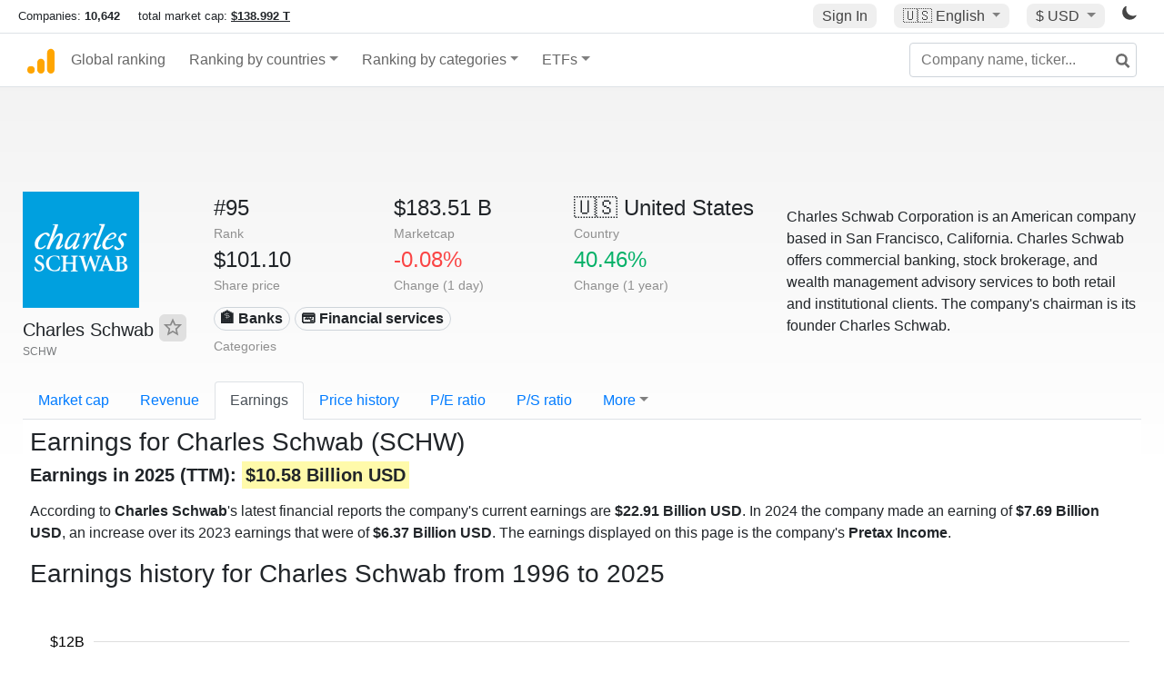

--- FILE ---
content_type: text/html; charset=UTF-8
request_url: https://companiesmarketcap.com/charles-schwab/earnings/
body_size: 10981
content:
<!DOCTYPE html>
<html lang="en-US">
<head>
<title>Charles Schwab (SCHW) - Earnings</title>
<meta charset="utf-8"/>
<link rel="shortcut icon" href="https://companiesmarketcap.com/favicon.ico" type="image/x-icon">
<link rel="apple-touch-icon" sizes="57x57" href="/img/icons/apple-icon-57x57.png">
<link rel="apple-touch-icon" sizes="60x60" href="/img/icons/apple-icon-60x60.png">
<link rel="apple-touch-icon" sizes="72x72" href="/img/icons/apple-icon-72x72.png">
<link rel="apple-touch-icon" sizes="76x76" href="/img/icons/apple-icon-76x76.png">
<link rel="apple-touch-icon" sizes="114x114" href="/img/icons/apple-icon-114x114.png">
<link rel="apple-touch-icon" sizes="120x120" href="/img/icons/apple-icon-120x120.png">
<link rel="apple-touch-icon" sizes="144x144" href="/img/icons/apple-icon-144x144.png">
<link rel="apple-touch-icon" sizes="152x152" href="/img/icons/apple-icon-152x152.png">
<link rel="apple-touch-icon" sizes="180x180" href="/img/icons/apple-icon-180x180.png">
<link rel="icon" type="image/png" sizes="192x192" href="/img/icons/android-icon-192x192.png">
<link rel="icon" type="image/png" sizes="32x32" href="/img/icons/favicon-32x32.png">
<link rel="icon" type="image/png" sizes="96x96" href="/img/icons/favicon-96x96.png">
<link rel="icon" type="image/png" sizes="16x16" href="/img/icons/favicon-16x16.png">
<link rel="manifest" href="/img/icons/manifest.json">
<link rel="alternate" hreflang="de" href="https://companiesmarketcap.com/de/charles-schwab/gewinn/" />
<link rel="alternate" hreflang="fr" href="https://companiesmarketcap.com/fr/charles-schwab/benefices/" />
<link rel="alternate" hreflang="en-US" href="https://companiesmarketcap.com/charles-schwab/earnings/" />
<link rel="alternate" hreflang="en-IE" href="https://companiesmarketcap.com/eur/charles-schwab/earnings/" />
<link rel="alternate" hreflang="en-IN" href="https://companiesmarketcap.com/inr/charles-schwab/earnings/" />
<link rel="alternate" hreflang="en-GB" href="https://companiesmarketcap.com/gbp/charles-schwab/earnings/" />
<link rel="alternate" hreflang="en-CA" href="https://companiesmarketcap.com/cad/charles-schwab/earnings/" />
<link rel="alternate" hreflang="en-AU" href="https://companiesmarketcap.com/aud/charles-schwab/earnings/" />
<link rel="alternate" hreflang="en-NZ" href="https://companiesmarketcap.com/nzd/charles-schwab/earnings/" />
<link rel="alternate" hreflang="en-HK" href="https://companiesmarketcap.com/hkd/charles-schwab/earnings/" />
<link rel="alternate" hreflang="en-SG" href="https://companiesmarketcap.com/sgd/charles-schwab/earnings/" />
<link rel="canonical" href="https://companiesmarketcap.com/charles-schwab/earnings/" />
<meta property="og:url" content="https://companiesmarketcap.com/charles-schwab/earnings/" />
<meta name="robots" content="INDEX,FOLLOW" />
<meta name="msapplication-TileColor" content="#ffffff">
<meta name="msapplication-TileImage" content="/img/icons/ms-icon-144x144.png">
<meta name="theme-color" content="#ffffff">
<meta name="viewport" content="width=device-width, initial-scale=1.0">
<meta http-equiv="content-language" content="en-US">
<meta property="og:title" content="Charles Schwab (SCHW) - Earnings"><meta property="og:type" content="website" />
<meta property="og:description" content="Current and historical earnings charts for Charles Schwab. As of January 2026 Charles Schwab's TTM earnings are $22.91 Billion USD">
<meta property="og:image" content="https://companiesmarketcap.com/logo.png">
<meta name="description" content="Current and historical earnings charts for Charles Schwab. As of January 2026 Charles Schwab's TTM earnings are $22.91 Billion USD">
<link rel="stylesheet" type="text/css" href="/bt-replacement.css?v=9">
<link rel="stylesheet" type="text/css" href="/css/style.css?v=343">
<script>
current_locale = "usd";
current_locale_path = "";

current_marketcap_path = "marketcap";
</script>

<script async src="https://cdn.fuseplatform.net/publift/tags/2/3432/fuse.js"></script></head>
<body class="cmkt" id="cmkt">

<div class="row site-header-row">
    <div class="site-header">
        <span style="display: inline-flex; margin-top: 2px;">
                <span class="max-width-720px-hidden">
                        Companies: <span class="font-weight-bold">10,642</span> &nbsp;&nbsp;&nbsp;
                        total market cap: <span class="font-weight-bold"><a class="total-mcap-link" href="/total-marketcap/">$138.992 T</a></span>
                </span>
        </span>
        <div class="header-actions">
                                        <a class="header-button sign-in-button sign-in" href="#">Sign In</a>
                                

                <div class="dropdown currency-dropdown">
                        <a href="#" class="header-button dropdown-toggle" id="languageDropdown" data-toggle="dropdown" aria-haspopup="true" aria-expanded="false">
                        🇺🇸 <span class="responsive-shown-inline">EN</span><span class="responsive-hidden">English</span>                        </a>
                        <div class="dropdown-menu currency-menu" aria-labelledby="languageDropdown">
                                <a class="dropdown-item" onclick="document.cookie = 'pref_language=DE;  max-age=91536000000; path=/;';" href="/de/charles-schwab/gewinn/">🇩🇪 Deutsch</a><a class="dropdown-item" onclick="document.cookie = 'pref_language=FR;  max-age=91536000000; path=/;';" href="/fr/charles-schwab/benefices/">🇫🇷 Français</a>                        </div>
                </div>

                <div class="dropdown currency-dropdown">
                        <a href="#" class="header-button dropdown-toggle" id="currencyDropdown" data-toggle="dropdown" aria-haspopup="true" aria-expanded="false">
                        $ USD                        </a>
                        <div class="dropdown-menu currency-menu" aria-labelledby="currencyDropdown">
                                <a class="dropdown-item" onclick="document.cookie = 'pref_currency=EUR;  max-age=91536000000; path=/;';" href="/eur/charles-schwab/earnings/"><span class="symbol">€</span><span class="currency-code">EUR</span><span class="currency-flag">🇪🇺</span></a><a class="dropdown-item" onclick="document.cookie = 'pref_currency=INR;  max-age=91536000000; path=/;';" href="/inr/charles-schwab/earnings/"><span class="symbol">₹</span><span class="currency-code">INR</span><span class="currency-flag">🇮🇳</span></a><a class="dropdown-item" onclick="document.cookie = 'pref_currency=GBP;  max-age=91536000000; path=/;';" href="/gbp/charles-schwab/earnings/"><span class="symbol">£</span><span class="currency-code">GBP</span><span class="currency-flag">🇬🇧</span></a><a class="dropdown-item" onclick="document.cookie = 'pref_currency=CAD;  max-age=91536000000; path=/;';" href="/cad/charles-schwab/earnings/"><span class="symbol">$</span><span class="currency-code">CAD</span><span class="currency-flag">🇨🇦</span></a><a class="dropdown-item" onclick="document.cookie = 'pref_currency=AUD;  max-age=91536000000; path=/;';" href="/aud/charles-schwab/earnings/"><span class="symbol">$</span><span class="currency-code">AUD</span><span class="currency-flag">🇦🇺</span></a><a class="dropdown-item" onclick="document.cookie = 'pref_currency=NZD;  max-age=91536000000; path=/;';" href="/nzd/charles-schwab/earnings/"><span class="symbol">$</span><span class="currency-code">NZD</span><span class="currency-flag">🇳🇿</span></a><a class="dropdown-item" onclick="document.cookie = 'pref_currency=HKD;  max-age=91536000000; path=/;';" href="/hkd/charles-schwab/earnings/"><span class="symbol">$</span><span class="currency-code">HKD</span><span class="currency-flag">🇭🇰</span></a><a class="dropdown-item" onclick="document.cookie = 'pref_currency=SGD;  max-age=91536000000; path=/;';" href="/sgd/charles-schwab/earnings/"><span class="symbol">$</span><span class="currency-code">SGD</span><span class="currency-flag">🇸🇬</span></a>                        </div>
                </div>
		
                

		<a href="#" class="dark-hidden" id="light-off-btn" title="change to dark mode">
			<svg xmlns="http://www.w3.org/2000/svg" viewBox="0 70 1000 1000" width="16" height="16">
				<path d="M525.3,989.5C241.2,989.5,10,758.3,10,474.1c0-196.8,109.6-373.6,285.9-461.4c7.9-3.9,17.5-2.4,23.7,3.8c6.2,6.2,7.9,15.8,4,23.7c-32.2,65.4-48.5,135.7-48.5,208.9c0,261.4,212.7,474.1,474.1,474.1c74,0,145-16.7,211-49.5c7.9-3.9,17.5-2.4,23.7,3.8c6.3,6.3,7.9,15.8,3.9,23.7C900.5,879,723.3,989.5,525.3,989.5z"></path>
			</svg>
		</a>
		<a href="#" class="dark-shown" id="light-on-btn" title="change to light mode">
			<svg xmlns="http://www.w3.org/2000/svg" viewBox="10 10 220 220" width="16" height="16">
				<path d="M120,189.697c-38.492,0-69.696-31.205-69.696-69.697S81.508,50.303,120,50.303c38.494,0,69.699,31.205,69.699,69.697 S158.494,189.697,120,189.697z M203.975,140L240,120l-36.025-20V140z M36.025,100L0,120l36.025,20V100z M120,240l20-36.025h-40 L120,240z M120,0l-20,36.025h40L120,0z M46.481,165.238l-11.333,39.615l39.616-11.33L46.481,165.238z M165.238,46.477l28.283,28.285 l11.332-39.613L165.238,46.477z M35.148,35.148L46.48,74.762l28.283-28.285L35.148,35.148z M165.238,193.523l39.615,11.33 l-11.332-39.615L165.238,193.523z"/>
			</svg>
		</a>
        </div>
    </div>
</div>
<nav class="navbar nav-bar-companiesmarketcap navbar-expand-lg navbar-light">
  <div class="navbar-collapse-container">
  <button class="navbar-toggler" type="button" data-toggle="collapse" data-target="#navbarSupportedContent" aria-controls="navbarSupportedContent" aria-expanded="false" aria-label="Toggle navigation">
    <span class="navbar-toggler-icon"></span>
  </button>

    <form class="search-form form-inline">
      <input id="search-input" class="form-control search-input" type="search" placeholder="Company name, ticker..." aria-label="Company name, ticker..." autocomplete="off">
      <button onclick="return false;" class="btn-search" type="submit" disabled=""><svg xmlns="http://www.w3.org/2000/svg" viewBox="0 0 14 14" width="18" height="18"><g stroke-width="2" stroke="#6c6c6c" fill="none"><path d="M11.29 11.71l-4-4"></path><circle cx="5" cy="5" r="4"></circle></g></svg></button>
      <div id="typeahead-search-results" class="typeahead-search-results"></div>
    </form>

  <div class="collapse navbar-collapse" id="navbarSupportedContent">

    <a href="/" title="CompaniesMarketCap.com - companies ranked by market capitalization" class="responsive-hidden">
	<div class="companiesmarketcap-logo"></div>
    </a>
    <ul class="navbar-nav">
      <li class="nav-item">
        <a class="nav-link nav-link-companiesmarketcap" href="/">Global ranking</a>
      </li>
      <li class="nav-item dropdown megamenu-li">
       <a class="nav-link nav-link-companiesmarketcap dropdown-toggle" href="#" id="dropdown-countries" data-toggle="dropdown" aria-haspopup="true" aria-expanded="false">Ranking by countries</a>
       <div class="dropdown-menu megamenu" aria-labelledby="dropdown-countries">
        <div class="row">
         <div class="col-sm-6 col-lg-3">
          <h5>America</h5>
          <a class="dropdown-item" href="/usa/largest-companies-in-the-usa-by-market-cap/">🇺🇸 United States</a>
          <a class="dropdown-item" href="/canada/largest-companies-in-canada-by-market-cap/">🇨🇦 Canada</a>
          <a class="dropdown-item" href="/mexico/largest-companies-in-mexico-by-market-cap/">🇲🇽 Mexico</a>
          <a class="dropdown-item" href="/brazil/largest-companies-in-brazil-by-market-cap/">🇧🇷 Brazil</a>
          <a class="dropdown-item" href="/chile/largest-companies-in-chile-by-market-cap/">🇨🇱 Chile</a>
         </div>
         <div class="col-sm-6 col-lg-3 border-left">
          <h5>Europe</h5>
          <a class="dropdown-item" href="/european-union/largest-companies-in-the-eu-by-market-cap/">🇪🇺 European Union</a>
          <a class="dropdown-item" href="/germany/largest-companies-in-germany-by-market-cap/">🇩🇪 Germany</a>
          <a class="dropdown-item" href="/united-kingdom/largest-companies-in-the-uk-by-market-cap/">🇬🇧 United Kingdom</a>
          <a class="dropdown-item" href="/france/largest-companies-in-france-by-market-cap/">🇫🇷 France</a>
          <a class="dropdown-item" href="/spain/largest-companies-in-spain-by-market-cap/">🇪🇸 Spain</a>
          <a class="dropdown-item" href="/netherlands/largest-companies-in-the-netherlands-by-market-cap/">🇳🇱 Netherlands</a>
          <a class="dropdown-item" href="/sweden/largest-companies-in-sweden-by-market-cap/">🇸🇪 Sweden</a>
          <a class="dropdown-item" href="/italy/largest-companies-in-italy-by-market-cap/">🇮🇹 Italy</a>
          <a class="dropdown-item" href="/switzerland/largest-companies-in-switzerland-by-market-cap/">🇨🇭 Switzerland</a>
          <a class="dropdown-item" href="/poland/largest-companies-in-poland-by-market-cap/">🇵🇱 Poland</a>
          <a class="dropdown-item" href="/finland/largest-companies-in-finland-by-market-cap/">🇫🇮 Finland</a>
         </div>
         <div class="col-sm-6 col-lg-3 border-left">
          <h5>Asia</h5>
          <a class="dropdown-item" href="/china/largest-companies-in-china-by-market-cap/">🇨🇳 China</a>
          <a class="dropdown-item" href="/japan/largest-companies-in-japan-by-market-cap/">🇯🇵 Japan</a>
          <a class="dropdown-item" href="/south-korea/largest-companies-in-south-korea-by-market-cap/">🇰🇷 South Korea</a>
          <a class="dropdown-item" href="/hong-kong/largest-companies-in-hong-kong-by-market-cap/">🇭🇰 Hong Kong</a>
          <a class="dropdown-item" href="/singapore/largest-companies-in-singapore-by-market-cap/">🇸🇬 Singapore</a>
          <a class="dropdown-item" href="/indonesia/largest-companies-in-indonesia-by-market-cap/">🇮🇩 Indonesia</a>
          <a class="dropdown-item" href="/india/largest-companies-in-india-by-market-cap/">🇮🇳 India</a>
          <a class="dropdown-item" href="/malaysia/largest-companies-in-malaysia-by-market-cap/">🇲🇾 Malaysia</a>
          <a class="dropdown-item" href="/taiwan/largest-companies-in-taiwan-by-market-cap/">🇹🇼 Taiwan</a>
          <a class="dropdown-item" href="/thailand/largest-companies-in-thailand-by-market-cap/">🇹🇭 Thailand</a>
          <a class="dropdown-item" href="/vietnam/largest-companies-in-vietnam-by-market-cap/">🇻🇳 Vietnam</a>

         </div>
         <div class="col-sm-6 col-lg-3 border-left">
          <h5>Others</h5>
          <a class="dropdown-item" href="/australia/largest-companies-in-australia-by-market-cap/">🇦🇺 Australia</a>
          <a class="dropdown-item" href="/new-zealand/largest-companies-in-new-zealand-by-market-cap/">🇳🇿 New Zealand</a>
          <a class="dropdown-item" href="/israel/largest-companies-in-israel-by-market-cap/">🇮🇱 Israel</a>
          <a class="dropdown-item" href="/saudi-arabia/largest-companies-in-saudi-arabia-by-market-cap/">🇸🇦 Saudi Arabia</a>
          <a class="dropdown-item" href="/turkey/largest-companies-in-turkey-by-market-cap/">🇹🇷 Turkey</a>
          <a class="dropdown-item" href="/russia/largest-companies-in-russia-by-market-cap/">🇷🇺 Russia</a>
          <a class="dropdown-item" href="/south-africa/largest-companies-in-south-africa-by-market-cap/">🇿🇦 South Africa</a>
          <a class="dropdown-item" href="/all-countries/"><strong>&#x3E;&#x3E; All Countries</strong></a>
         </div>
        </div>
       </div>
      </li>
      <li class="nav-item dropdown megamenu-li">
       <a class="nav-link nav-link-companiesmarketcap dropdown-toggle" href="#" id="dropdown-categories" data-toggle="dropdown" aria-haspopup="true" aria-expanded="false">Ranking by categories</a>
       <div class="dropdown-menu megamenu" aria-labelledby="dropdown-categories">
        <div class="row">
         <div class="col-sm-6 col-lg-3">
          <a class="dropdown-item" href="/assets-by-market-cap/">🏆 All assets by Market Cap</a>
          <a class="dropdown-item" href="/automakers/largest-automakers-by-market-cap/">🚗 Automakers</a>
          <a class="dropdown-item" href="/airlines/largest-airlines-by-market-cap/">✈️  Airlines</a>
          <a class="dropdown-item" href="/airports/largest-airport-operating-companies-by-market-cap/">🛫 Airports</a>
          <a class="dropdown-item" href="/aircraft-manufacturers/largest-aircraft-manufacturers-by-market-cap/">✈️  Aircraft manufacturers</a>
          <a class="dropdown-item" href="/banks/largest-banks-by-market-cap/">🏦 Banks</a>
          <a class="dropdown-item" href="/hotels/largest-hotel-companies-by-market-cap/">🏨 Hotels</a>
          <a class="dropdown-item" href="/pharmaceuticals/largest-pharmaceutical-companies-by-market-cap/">💊 Pharmaceuticals</a>
          <a class="dropdown-item" href="/e-commerce/largest-e-commerce-companies-by-market-cap/">🛒 E-Commerce</a>
          <a class="dropdown-item" href="/healthcare/largest-healthcare-companies-by-market-cap/">⚕️ Healthcare</a>
         </div>
         <div class="col-sm-6 col-lg-3 border-left">
          <a class="dropdown-item" href="/delivery-services/largest-delivery-companies-by-market-cap/">📦 Courier services</a>
          <a class="dropdown-item" href="/media-press/largest-media-and-press-companies-by-market-cap/">📰 Media/Press</a>
          <a class="dropdown-item" href="/alcoholic-beverages/largest-alcoholic-beverage-companies-by-market-cap/">🍷 Alcoholic beverages</a>
          <a class="dropdown-item" href="/beverages/largest-beverage-companies-by-market-cap/">🥤 Beverages</a>
          <a class="dropdown-item" href="/clothing/largest-clothing-companies-by-market-cap/">👚 Clothing</a>
          <a class="dropdown-item" href="/mining/largest-mining-companies-by-market-cap/">⛏️ Mining</a>
          <a class="dropdown-item" href="/railways/largest-railways-companies-by-market-cap/">🚂 Railways</a>
          <a class="dropdown-item" href="/insurance/largest-insurance-companies-by-market-cap/">🏦 Insurance</a>
          <a class="dropdown-item" href="/real-estate/largest-real-estate-companies-by-market-cap/">🏠 Real estate</a>
         </div>
         <div class="col-sm-6 col-lg-3 border-left">
          <a class="dropdown-item" href="/ports/largest-port-operating-companies-by-market-cap/">⚓ Ports</a>
          <a class="dropdown-item" href="/professional-services/largest-professional-service-companies-by-market-cap/">💼 Professional services</a>
          <a class="dropdown-item" href="/food/largest-food-companies-by-market-cap/">🍴 Food</a>
          <a class="dropdown-item" href="/restaurant-chains/largest-restaurant-chain-companies-by-market-cap/">🍔 Restaurant chains</a>
          <a class="dropdown-item" href="/software/largest-software-companies-by-market-cap/">‍💻 Software</a>
          <a class="dropdown-item" href="/semiconductors/largest-semiconductor-companies-by-market-cap/">📟 Semiconductors</a>
          <a class="dropdown-item" href="/tobacco/largest-tobacco-companies-by-market-cap/"> 🚬 Tobacco</a>
          <a class="dropdown-item" href="/financial-services/largest-financial-service-companies-by-market-cap/">💳 Financial services</a>
          <a class="dropdown-item" href="/oil-gas/largest-oil-and-gas-companies-by-market-cap/">🛢 Oil&amp;Gas</a>
          <a class="dropdown-item" href="/electricity/largest-electricity-companies-by-market-cap/">🔋 Electricity</a>
         </div>
         <div class="col-sm-6 col-lg-3 border-left">
          <a class="dropdown-item" href="/chemicals/largest-chemical-companies-by-market-cap/">🧪 Chemicals</a>
          <a class="dropdown-item" href="/investment/largest-investment-companies-by-market-cap/">💰 Investment</a>
          <a class="dropdown-item" href="/telecommunication/largest-telecommunication-companies-by-market-cap/">📡 Telecommunication</a>
          <a class="dropdown-item" href="/retail/largest-retail-companies-by-market-cap/">🛍️ Retail</a>
          <a class="dropdown-item" href="/internet/largest-internet-companies-by-market-cap/">🖥️ Internet</a>
          <a class="dropdown-item" href="/construction/largest-construction-companies-by-market-cap/">🏗 Construction</a>
          <a class="dropdown-item" href="/video-games/largest-video-game-companies-by-market-cap/">🎮 Video Game</a>
          <a class="dropdown-item" href="/tech/largest-tech-companies-by-market-cap/">💻 Tech</a>
          <a class="dropdown-item" href="/artificial-intelligence/largest-ai-companies-by-marketcap/">🦾 AI</a>
          <a class="dropdown-item" href="/all-categories/"><strong>&#x3E;&#x3E; All Categories</strong></a>
         </div>
      </div>
      </div>
    </li>

      <li class="nav-item dropdown megamenu-li">
       <a class="nav-link nav-link-companiesmarketcap dropdown-toggle" href="#" id="dropdown-categories" data-toggle="dropdown" aria-haspopup="true" aria-expanded="false">ETFs</a>
       <div class="dropdown-menu megamenu" aria-labelledby="dropdown-categories">
        <div class="row">
         <div class="col-sm-6 col-lg-3">
          <a class="dropdown-item" href="/etfs/largest-etfs-by-marketcap/">🏆 All ETFs</a>
          <a class="dropdown-item" href="/bond-etfs/largest-bond-etfs-by-marketcap/">🏛️ Bond ETFs</a>
          <a class="dropdown-item" href="/dividend-and-income-etfs/largest-dividend-etfs-by-marketcap/">％ Dividend ETFs</a>
          <a class="dropdown-item" href="/bitcoin-etfs/largest-bitcoin-etfs-by-marketcap/">₿ Bitcoin ETFs</a>
          <a class="dropdown-item" href="/ethereum-etfs/largest-ethereum-etfs-by-marketcap/">♢ Ethereum ETFs</a>
          <a class="dropdown-item" href="/cryptocurrency-etfs/largest-crypto-etfs-by-marketcap/">🪙 Crypto Currency ETFs</a>

          <a class="dropdown-item" href="/gold-etfs/largest-gold-etfs-by-marketcap/">🥇 Gold ETFs &amp; ETCs</a>
          <a class="dropdown-item" href="/silver-etfs/largest-silver-etfs-by-marketcap/">🥈 Silver ETFs &amp; ETCs</a>
          <a class="dropdown-item" href="/oil-etfs/largest-oil-etfs-by-marketcap/">🛢️ Oil ETFs &amp; ETCs</a>
          <a class="dropdown-item" href="/commodities-etfs/largest-commodities-etfs-by-marketcap/">🌽 Commodities ETFs &amp; ETNs</a>

          <a class="dropdown-item" href="/emerging-markets-etfs/largest-emerging-markets-etfs-by-marketcap/">📈 Emerging Markets ETFs</a>
          <a class="dropdown-item" href="/small-cap-etfs/largest-small-cap-etfs-by-marketcap/">📉 Small-Cap ETFs</a>
          <a class="dropdown-item" href="/low-volatility-etfs/largest-low-volatility-etfs-by-marketcap/">🛟 Low volatility ETFs</a>
          <a class="dropdown-item" href="/inverse-etfs/largest-inverse-etfs-by-marketcap/">🔄 Inverse/Bear ETFs</a>
          <a class="dropdown-item" href="/leveraged-etfs/largest-leveraged-etfs-by-marketcap/">⬆️ Leveraged ETFs</a>
         </div>
         <div class="col-sm-6 col-lg-3 border-left">
          <a class="dropdown-item" href="/global-etfs/largest-global-etfs-by-marketcap/">🌎 Global/World ETFs</a>
          <a class="dropdown-item" href="/usa-etfs/largest-us-etfs-by-marketcap/">🇺🇸 USA ETFs</a>
          <a class="dropdown-item" href="/sp500-etfs/largest-sp500-etfs-by-marketcap/">🇺🇸 S&amp;P 500 ETFs</a>
          <a class="dropdown-item" href="/dow-jones-etfs/largest-dow-jones-etfs-by-marketcap/">🇺🇸 Dow Jones ETFs</a>
          <a class="dropdown-item" href="/europe-etfs/largest-europe-etfs-by-marketcap/">🇪🇺 Europe ETFs</a>
          <a class="dropdown-item" href="/china-etfs/largest-china-etfs-by-marketcap/">🇨🇳 China ETFs</a>
          <a class="dropdown-item" href="/japan-etfs/largest-japan-etfs-by-marketcap/">🇯🇵 Japan ETFs</a>
          <a class="dropdown-item" href="/india-etfs/largest-india-etfs-by-marketcap/">🇮🇳 India ETFs</a>
          <a class="dropdown-item" href="/united-kingdom-etfs/largest-uk-etfs-by-marketcap/">🇬🇧 UK ETFs</a>
          <a class="dropdown-item" href="/germany-etfs/largest-germany-etfs-by-marketcap/">🇩🇪 Germany ETFs</a>
          <a class="dropdown-item" href="/france-etfs/largest-france-etfs-by-marketcap/">🇫🇷 France ETFs</a>
         </div>
         <div class="col-sm-6 col-lg-3 border-left">
          <a class="dropdown-item" href="/mining-etfs/largest-mining-etfs-by-marketcap/">⛏️ Mining ETFs</a>
          <a class="dropdown-item" href="/gold-mining-etfs/largest-gold-mining-etfs-by-marketcap/">⛏️ Gold Mining ETFs</a>
          <a class="dropdown-item" href="/silver-mining-etfs/largest-silver-mining-etfs-by-marketcap/">⛏️ Silver Mining ETFs</a>
          <a class="dropdown-item" href="/biotech-etfs/largest-biotech-etfs-by-marketcap/">🧬 Biotech ETFs</a>
          <a class="dropdown-item" href="/tech-etfs/largest-tech-etfs-by-marketcap/">👩‍💻 Tech ETFs</a>
          <a class="dropdown-item" href="/real-estate-etfs/largest-real-estate-etfs-by-marketcap/">🏠 Real Estate ETFs</a>
          <a class="dropdown-item" href="/healthcare-etfs/largest-healthcare-etfs-by-marketcap/">⚕️ Healthcare ETFs</a>
          <a class="dropdown-item" href="/energy-etfs/largest-energy-etfs-by-marketcap/">⚡ Energy ETFs</a>
          <a class="dropdown-item" href="/renewable-energy-etfs/largest-clean-energy-etfs-by-marketcap/">🌞 Renewable Energy ETFs</a>
          <a class="dropdown-item" href="/insurance-etfs/largest-insurance-etfs-by-marketcap/">🛡️ Insurance ETFs</a>
          <a class="dropdown-item" href="/water-etfs/largest-water-etfs-by-marketcap/">🚰 Water ETFs</a>
          <a class="dropdown-item" href="/food-and-beverage-etfs/largest-food-and-beverage-etfs-by-marketcap/">🍴 Food &amp; Beverage ETFs</a>
          <a class="dropdown-item" href="/socially-responsible-etfs/largest-socially-responsible-etfs-by-marketcap/">🌱 Socially Responsible ETFs</a>

         </div>
         <div class="col-sm-6 col-lg-3 border-left">
            <a class="dropdown-item" href="/infrastructure-etfs/largest-infrastructure-etfs-by-marketcap/">🛣️ Infrastructure ETFs</a>
            <a class="dropdown-item" href="/innovation-etfs/largest-innovation-etfs-by-marketcap/">💡 Innovation ETFs</a>
            <a class="dropdown-item" href="/semiconductors-etfs/largest-semiconductors-etfs-by-marketcap/">📟 Semiconductors ETFs</a>
            <a class="dropdown-item" href="/aerospace-defense-etfs/largest-aerospace-and-defense-etfs-by-marketcap/">🚀 Aerospace &amp; Defense ETFs</a>
            <a class="dropdown-item" href="/cybersecurity-etfs/largest-cybersecurity-etfs-by-marketcap/">🔒 Cybersecurity ETFs</a>
            <a class="dropdown-item" href="/artificial-intelligence-etfs/largest-ai-etfs-by-marketcap/">🦾 Artificial Intelligence ETFs</a>
         </div>
      </li>
      <li class="nav-item dropdown megamenu-li max-width-650px-shown">
        <a class="nav-link nav-link-companiesmarketcap" href="/watchlist/"><img class="fav-icon dark-shown" alt="favorite icon" src="/img/fav.svg?v=3"><img class="fav-icon dark-hidden" alt="favorite icon" src="/img/fav4.svg?v=3"> Watchlist</a>
        <a class="nav-link nav-link-companiesmarketcap" href="/account/"><img class="account-icon dark-shown" alt="favorite icon" src="/img/account.svg?v=3"><img class="account-icon dark-hidden" alt="favorite icon" src="/img/account4.svg?v=3"> Account</a>
      </li>
    
    </ul>    </div>
  </div>
</nav>


<div align="center">
<div style="min-height:90px;"><div data-fuse="23022329499"></div> <div class="recoverub-container hidden"></div> </div></div>

<div class="table-container">
    <div class="row">
        <div class="col-lg-2">
	    <div class="company-logo-container">
		<img loading="lazy" class="company-profile-logo" title="Charles Schwab Logo" alt="Charles Schwab Logo" src="/img/company-logos/256/SCHW.webp" >            </div>
            <div class="company-title-container">
	    	<div class="company-name ">Charles Schwab <button class="fav-btn" href="#" data-type="company" data-id="137"><img alt="favorite icon" src="/img/fav3.svg?v3" data-id="137"></button>            </div>
            	<div class="company-code">SCHW</div>
	    </div>
        </div>
        <div class="col-lg-6">
	    <div class="row">
		    <div class="info-box"><div class="line1">#95</div><div class="line2">Rank</div></div>
		    <div class="info-box"><div class="line1">$183.51 B</div><div class="line2">Marketcap</div></div>
		    <div class="info-box"><div class="line1"><a href="/usa/largest-companies-in-the-usa-by-market-cap/">🇺🇸<span class="responsive-hidden"> United States</span></a></div><div class="line2">Country</div></div>
	    </div>
	    <div class="row">
		    <div class="info-box"><div class="line1">$101.10</div><div class="line2">Share price</div></div>
		    <div class="info-box"><div class="line1"><span class="percentage-red">-0.08%</span></div><div class="line2">Change (1 day)</div></div>
		    <div class="info-box"><div class="line1"><span class="percentage-green">40.46%</span></div><div class="line2">Change (1 year)</div></div>
	    </div>
<div class="info-box categories-box">
<div class="line1">
<a href="/banks/largest-banks-by-market-cap/" class="badge badge-light category-badge">🏦 Banks</a><a href="/financial-services/largest-financial-service-companies-by-market-cap/" class="badge badge-light category-badge">💳 Financial services</a></div>
<div class="line2">Categories</div>
</div>

        </div>

	        <div class="col-lg-4 company-description">
		<p>Charles Schwab Corporation is an American company based in San Francisco, California. Charles Schwab offers commercial banking, stock brokerage, and wealth management advisory services to both retail and institutional clients. The company's chairman is its founder Charles Schwab.	</div>
	    </div>

    <ul class="profile-nav nav nav-tabs mt-4">
  <li class="nav-item">          <a class="nav-link" href="/charles-schwab/marketcap/">Market cap</a>  </li>  <li class="nav-item">          <a class="nav-link" href="/charles-schwab/revenue/">Revenue</a>  </li>  <li class="nav-item">          <a class="nav-link active" href="/charles-schwab/earnings/">Earnings</a>  </li>  <li class="nav-item">          <a class="nav-link tab-medium-hide" href="/charles-schwab/stock-price-history/">Price history</a>  </li>  <li class="nav-item">          <a class="nav-link tab-medium-hide" href="/charles-schwab/pe-ratio/">P/E ratio</a>  </li>  <li class="nav-item">          <a class="nav-link tab-medium-hide" href="/charles-schwab/ps-ratio/">P/S ratio</a>  </li>  <li class="nav-item dropdown position-relative">
    <a class="nav-link dropdown-toggle" data-toggle="dropdown" href="#" role="button" aria-haspopup="true" aria-expanded="false">More</a>
    <div class="dropdown-menu profile-dropdown">
        <a class="dropdown-item tab-medium-show" href="/charles-schwab/stock-price-history/">Price history</a>
<a class="dropdown-item tab-medium-show" href="/charles-schwab/pe-ratio/">P/E ratio</a>
<a class="dropdown-item tab-medium-show" href="/charles-schwab/ps-ratio/">P/S ratio</a>
<a class="dropdown-item" href="/charles-schwab/pb-ratio/">P/B ratio</a>
<a class="dropdown-item" href="/charles-schwab/operating-margin/">Operating margin</a>
<a class="dropdown-item" href="/charles-schwab/eps/">EPS</a>
<a class="dropdown-item" href="/charles-schwab/stock-splits/">Stock Splits</a>
<a class="dropdown-item" href="/charles-schwab/dividends/">Dividends</a>
<a class="dropdown-item" href="/charles-schwab/dividend-yield/">Dividend yield</a>
<a class="dropdown-item" href="/charles-schwab/shares-outstanding/">Shares outstanding</a>
<a class="dropdown-item" href="/charles-schwab/failure-to-deliver/">Fails to deliver</a>
<a class="dropdown-item" href="/charles-schwab/cost-to-borrow/">Cost to borrow</a>
<a class="dropdown-item" href="/charles-schwab/total-assets/">Total assets</a>
<a class="dropdown-item" href="/charles-schwab/total-liabilities/">Total liabilities</a>
<a class="dropdown-item" href="/charles-schwab/total-debt/">Total debt</a>
<a class="dropdown-item" href="/charles-schwab/cash-on-hand/">Cash on Hand</a>
<a class="dropdown-item" href="/charles-schwab/net-assets/">Net Assets</a>    </div>
  </li>
</ul>

    <div class="profile-container pt-3">
	<h1>Earnings for Charles Schwab (SCHW)</h1>
			<h2><strong>Earnings in 2025 (TTM):  <span class="background-ya">$10.58 Billion USD</span></strong></h2>
		<p class="mt-2">
According to <strong>Charles Schwab</strong>'s latest financial reports the company's current earnings  are <strong>$22.91 Billion USD</strong>. In 2024 the company made an earning of <strong>$7.69 Billion USD</strong>, an increase over its 2023 earnings that were of <strong>$6.37 Billion USD</strong>.  The earnings displayed on this page is the company's <strong>Pretax Income</strong>. 	</p>

    <div>
        <h2 class="big">Earnings history for Charles Schwab from 1996 to 2025</h2>
        <svg id="marketcapchart" class="companiesmarketcap-chart" height="550" width="100%" xmlns:svg="http://www.w3.org/2000/svg" xmlns="http://www.w3.org/2000/svg"></svg>
    </div>
<div align="center" style="margin-bottom: 10px;margin-top: 10px;"><!-- GAM 71161633/JWSRV_companiesmarketcap/comp_incontent_1 -->
<div data-fuse="23022329508"></div></div>
    <h3>Annual earnings</h3>
    <div style="overflow-y: scroll;">
	    <table class="table" style="width:100%">
	        <thead>
	            <tr>
	                <th>Year</th>
					<th>Earnings</th>
					<th>Change</th>
				</tr>
			</thead>
			<tbody>
<tr><td><span class="year">2025</span> (TTM) <img class="ttm-dates-info-icon info-icon tooltip-title responsive-hidden" tooltip-position="right" tooltip-title="2 Oct 2024 - 30 Sep 2025" src="/img/info-icon-grey.svg"></td><td>$10.58 B</td><td class="percentage-green">37.6%</td></tr><tr><td><span class="year">2024</span> <img class="ttm-dates-info-icon info-icon tooltip-title responsive-hidden" tooltip-position="right" tooltip-title="1 Jan 2024 - 31 Dec 2024" src="/img/info-icon-grey.svg"></td><td>$7.69 B</td><td class="percentage-green">20.6%</td></tr><tr><td><span class="year">2023</span> <img class="ttm-dates-info-icon info-icon tooltip-title responsive-hidden" tooltip-position="right" tooltip-title="1 Jan 2023 - 31 Dec 2023" src="/img/info-icon-grey.svg"></td><td>$6.37 B</td><td class="percentage-red">-32.06%</td></tr><tr><td><span class="year">2022</span> <img class="ttm-dates-info-icon info-icon tooltip-title responsive-hidden" tooltip-position="right" tooltip-title="1 Jan 2022 - 31 Dec 2022" src="/img/info-icon-grey.svg"></td><td>$9.38 B</td><td class="percentage-green">21.72%</td></tr><tr><td><span class="year">2021</span> <img class="ttm-dates-info-icon info-icon tooltip-title responsive-hidden" tooltip-position="right" tooltip-title="1 Jan 2021 - 31 Dec 2021" src="/img/info-icon-grey.svg"></td><td>$7.71 B</td><td class="percentage-green">79.37%</td></tr><tr><td><span class="year">2020</span> <img class="ttm-dates-info-icon info-icon tooltip-title responsive-hidden" tooltip-position="right" tooltip-title="1 Jan 2020 - 31 Dec 2020" src="/img/info-icon-grey.svg"></td><td>$4.30 B</td><td class="percentage-red">-11.3%</td></tr><tr><td><span class="year">2019</span> <img class="ttm-dates-info-icon info-icon tooltip-title responsive-hidden" tooltip-position="right" tooltip-title="1 Jan 2019 - 31 Dec 2019" src="/img/info-icon-grey.svg"></td><td>$4.84 B</td><td class="percentage-green">6.27%</td></tr><tr><td><span class="year">2018</span> <img class="ttm-dates-info-icon info-icon tooltip-title responsive-hidden" tooltip-position="right" tooltip-title="1 Jan 2018 - 31 Dec 2018" src="/img/info-icon-grey.svg"></td><td>$4.56 B</td><td class="percentage-green">24.99%</td></tr><tr><td><span class="year">2017</span> <img class="ttm-dates-info-icon info-icon tooltip-title responsive-hidden" tooltip-position="right" tooltip-title="1 Jan 2017 - 31 Dec 2017" src="/img/info-icon-grey.svg"></td><td>$3.65 B</td><td class="percentage-green">21.95%</td></tr><tr><td><span class="year">2016</span> <img class="ttm-dates-info-icon info-icon tooltip-title responsive-hidden" tooltip-position="right" tooltip-title="1 Jan 2016 - 31 Dec 2016" src="/img/info-icon-grey.svg"></td><td>$2.99 B</td><td class="percentage-green">31.33%</td></tr><tr><td><span class="year">2015</span> <img class="ttm-dates-info-icon info-icon tooltip-title responsive-hidden" tooltip-position="right" tooltip-title="1 Jan 2015 - 31 Dec 2015" src="/img/info-icon-grey.svg"></td><td>$2.27 B</td><td class="percentage-green">7.75%</td></tr><tr><td><span class="year">2014</span> <img class="ttm-dates-info-icon info-icon tooltip-title responsive-hidden" tooltip-position="right" tooltip-title="1 Jan 2014 - 31 Dec 2014" src="/img/info-icon-grey.svg"></td><td>$2.11 B</td><td class="percentage-green">24.05%</td></tr><tr><td><span class="year">2013</span> <img class="ttm-dates-info-icon info-icon tooltip-title responsive-hidden" tooltip-position="right" tooltip-title="1 Jan 2013 - 31 Dec 2013" src="/img/info-icon-grey.svg"></td><td>$1.70 B</td><td class="percentage-green">17.59%</td></tr><tr><td><span class="year">2012</span> <img class="ttm-dates-info-icon info-icon tooltip-title responsive-hidden" tooltip-position="right" tooltip-title="1 Jan 2012 - 31 Dec 2012" src="/img/info-icon-grey.svg"></td><td>$1.45 B</td><td class="percentage-green">4.17%</td></tr><tr><td><span class="year">2011</span> <img class="ttm-dates-info-icon info-icon tooltip-title responsive-hidden" tooltip-position="right" tooltip-title="1 Jan 2011 - 31 Dec 2011" src="/img/info-icon-grey.svg"></td><td>$1.39 B</td><td class="percentage-green">78.69%</td></tr><tr><td><span class="year">2010</span> <img class="ttm-dates-info-icon info-icon tooltip-title responsive-hidden" tooltip-position="right" tooltip-title="1 Jan 2010 - 31 Dec 2010" src="/img/info-icon-grey.svg"></td><td>$0.77 B</td><td class="percentage-red">-38.95%</td></tr><tr><td><span class="year">2009</span> <img class="ttm-dates-info-icon info-icon tooltip-title responsive-hidden" tooltip-position="right" tooltip-title="1 Jan 2009 - 31 Dec 2009" src="/img/info-icon-grey.svg"></td><td>$1.27 B</td><td class="percentage-red">-37.08%</td></tr><tr><td><span class="year">2008</span> <img class="ttm-dates-info-icon info-icon tooltip-title responsive-hidden" tooltip-position="right" tooltip-title="1 Jan 2008 - 31 Dec 2008" src="/img/info-icon-grey.svg"></td><td>$2.02 B</td><td class="percentage-green">9.44%</td></tr><tr><td><span class="year">2007</span> <img class="ttm-dates-info-icon info-icon tooltip-title responsive-hidden" tooltip-position="right" tooltip-title="1 Jan 2007 - 31 Dec 2007" src="/img/info-icon-grey.svg"></td><td>$1.85 B</td><td class="percentage-green">39.11%</td></tr><tr><td><span class="year">2006</span> <img class="ttm-dates-info-icon info-icon tooltip-title responsive-hidden" tooltip-position="right" tooltip-title="1 Jan 2006 - 31 Dec 2006" src="/img/info-icon-grey.svg"></td><td>$1.33 B</td><td class="percentage-green">12.41%</td></tr><tr><td><span class="year">2005</span> <img class="ttm-dates-info-icon info-icon tooltip-title responsive-hidden" tooltip-position="right" tooltip-title="1 Jan 2005 - 31 Dec 2005" src="/img/info-icon-grey.svg"></td><td>$1.18 B</td><td class="percentage-green">83.72%</td></tr><tr><td><span class="year">2004</span> <img class="ttm-dates-info-icon info-icon tooltip-title responsive-hidden" tooltip-position="right" tooltip-title="1 Jan 2004 - 31 Dec 2004" src="/img/info-icon-grey.svg"></td><td>$0.64 B</td><td class="percentage-red">-9.15%</td></tr><tr><td><span class="year">2003</span> <img class="ttm-dates-info-icon info-icon tooltip-title responsive-hidden" tooltip-position="right" tooltip-title="1 Jan 2003 - 31 Dec 2003" src="/img/info-icon-grey.svg"></td><td>$0.71 B</td><td class="percentage-green">310.4%</td></tr><tr><td><span class="year">2002</span> <img class="ttm-dates-info-icon info-icon tooltip-title responsive-hidden" tooltip-position="right" tooltip-title="1 Jan 2002 - 31 Dec 2002" src="/img/info-icon-grey.svg"></td><td>$0.17 B</td><td class="percentage-green">28.15%</td></tr><tr><td><span class="year">2001</span> <img class="ttm-dates-info-icon info-icon tooltip-title responsive-hidden" tooltip-position="right" tooltip-title="1 Jan 2001 - 31 Dec 2001" src="/img/info-icon-grey.svg"></td><td>$0.13 B</td><td class="percentage-red">-88.73%</td></tr><tr><td><span class="year">2000</span> <img class="ttm-dates-info-icon info-icon tooltip-title responsive-hidden" tooltip-position="right" tooltip-title="1 Jan 2000 - 31 Dec 2000" src="/img/info-icon-grey.svg"></td><td>$1.19 B</td><td class="percentage-green">15.67%</td></tr><tr><td><span class="year">1999</span> <img class="ttm-dates-info-icon info-icon tooltip-title responsive-hidden" tooltip-position="right" tooltip-title="1 Jan 1999 - 31 Dec 1999" src="/img/info-icon-grey.svg"></td><td>$1.03 B</td><td class="percentage-green">79.61%</td></tr><tr><td><span class="year">1998</span> <img class="ttm-dates-info-icon info-icon tooltip-title responsive-hidden" tooltip-position="right" tooltip-title="1 Jan 1998 - 31 Dec 1998" src="/img/info-icon-grey.svg"></td><td>$0.57 B</td><td class="percentage-green">28.91%</td></tr><tr><td><span class="year">1997</span> <img class="ttm-dates-info-icon info-icon tooltip-title responsive-hidden" tooltip-position="right" tooltip-title="1 Jan 1997 - 31 Dec 1997" src="/img/info-icon-grey.svg"></td><td>$0.44 B</td><td class="percentage-green">13.53%</td></tr><tr><td><span class="year">1996</span> <img class="ttm-dates-info-icon info-icon tooltip-title responsive-hidden" tooltip-position="right" tooltip-title="1 Jan 1996 - 31 Dec 1996" src="/img/info-icon-grey.svg"></td><td>$0.39 B</td><td></td></tr>                </tbody>
	    </table>
        </div>

<div align="center" style="margin-bottom: 10px;margin-top: 10px;"><!-- GAM 71161633/JWSRV_companiesmarketcap/comp_incontent_1 -->
<div data-fuse="23022329508"></div></div><h3>Earnings for similar companies or competitors</h3><div style="overflow-y: scroll;">    <table class="table w-100">        <thead>                <tr>                    <th>Company</th>                        <th>Earnings</th>                        <th>Earnings <span class="responsive-hidden">difference</span><span class="responsive-shown">diff.</span></th>                        <th>Country</th>                    </tr>                </thead>                <tbody><tr><td class="name-td"><a href="/raymond-james/earnings/"><div class="float-left pt-1"><img loading="lazy" class="company-logo" alt="Charles Schwab Logo" src="/img/company-logos/64/RJF.webp" ></div><div class="name-div"><div class="company-name">Raymond James</div><div class="company-code"><span class="rank d-none"></span>RJF</div></div></a></td><td>$2.71 B</td><td><span class="percentage-red">-74.36%</span></td><td>🇺🇸 <span class="responsive-hidden">USA</span></td></tr><tr><td class="name-td"><a href="/stifel/earnings/"><div class="float-left pt-1"><img loading="lazy" class="company-logo" alt="Charles Schwab Logo" src="/img/company-logos/64/SF.webp" data-img-path="/img/company-logos/64/SF.webp" data-img-dark-path="/img/company-logos/64/SF.D.webp"></div><div class="name-div"><div class="company-name">Stifel
</div><div class="company-code"><span class="rank d-none"></span>SF</div></div></a></td><td>$0.82 B</td><td><span class="percentage-red">-92.16%</span></td><td>🇺🇸 <span class="responsive-hidden">USA</span></td></tr><tr><td class="name-td"><a href="/envestnet/earnings/"><div class="float-left pt-1"><img loading="lazy" class="company-logo" alt="Charles Schwab Logo" src="/img/company-logos/64/ENV.webp" data-img-path="/img/company-logos/64/ENV.webp" data-img-dark-path="/img/company-logos/64/ENV.D.webp"></div><div class="name-div"><div class="company-name">Envestnet</div><div class="company-code"><span class="rank d-none"></span>ENV</div></div></a></td><td>-$0.27 Billion</td><td><span class="percentage-red">-102.49%</span></td><td>🇺🇸 <span class="responsive-hidden">USA</span></td></tr><tr><td class="name-td"><a href="/bank-of-america/earnings/"><div class="float-left pt-1"><img loading="lazy" class="company-logo" alt="Charles Schwab Logo" src="/img/company-logos/64/BAC.webp" data-img-path="/img/company-logos/64/BAC.webp" data-img-dark-path="/img/company-logos/64/BAC.D.webp"></div><div class="name-div"><div class="company-name">Bank of America </div><div class="company-code"><span class="rank d-none"></span>BAC</div></div></a></td><td>$32.36 B</td><td><span class="percentage-green"> 205.82%</span></td><td>🇺🇸 <span class="responsive-hidden">USA</span></td></tr><tr><td class="name-td"><a href="/morgan-stanley/earnings/"><div class="float-left pt-1"><img loading="lazy" class="company-logo" alt="Charles Schwab Logo" src="/img/company-logos/64/MS.webp" data-img-path="/img/company-logos/64/MS.webp" data-img-dark-path="/img/company-logos/64/MS.D.webp"></div><div class="name-div"><div class="company-name">Morgan Stanley</div><div class="company-code"><span class="rank d-none"></span>MS</div></div></a></td><td>$21.10 B</td><td><span class="percentage-green"> 99.36%</span></td><td>🇺🇸 <span class="responsive-hidden">USA</span></td></tr><tr><td class="name-td"><a href="/morningstar/earnings/"><div class="float-left pt-1"><img loading="lazy" class="company-logo" alt="Charles Schwab Logo" src="/img/company-logos/64/MORN.webp" ></div><div class="name-div"><div class="company-name">Morningstar
</div><div class="company-code"><span class="rank d-none"></span>MORN</div></div></a></td><td>$0.51 B</td><td><span class="percentage-red">-95.17%</span></td><td>🇺🇸 <span class="responsive-hidden">USA</span></td></tr><tr><td class="name-td"><a href="/interactive-brokers/earnings/"><div class="float-left pt-1"><img loading="lazy" class="company-logo" alt="Charles Schwab Logo" src="/img/company-logos/64/IBKR.webp" ></div><div class="name-div"><div class="company-name">Interactive Brokers
</div><div class="company-code"><span class="rank d-none"></span>IBKR</div></div></a></td><td>$8.68 B</td><td><span class="percentage-red">-17.99%</span></td><td>🇺🇸 <span class="responsive-hidden">USA</span></td></tr>            </tbody>    </table></div>

    </div>

<script src="/js/chart1.js?v=39"></script>
<script type="text/javascript">
data = {"2025":10584000000,"2024":7692000000,"2023":6378000000,"2022":9388000000,"2021":7713000000,"2020":4300000000,"2019":4848000000,"2018":4562000000,"2017":3650000000,"2016":2993000000,"2015":2279000000,"2014":2115000000,"2013":1705000000,"2012":1450000000,"2011":1392000000,"2010":779000000,"2009":1276000000,"2008":2028000000,"2007":1853000000,"2006":1332000000,"2005":1185000000,"2004":645000000,"2003":710000000,"2002":173000000,"2001":135000000,"2000":1197910000,"1999":1035642000,"1998":576600000,"1997":447300000,"1996":394000000};
var chart1 = new CmcChart();
chart1.dateFormat = 'y';
chart1.currencySymbol = '$';
chart1.loadChart(document.getElementById('marketcapchart'), data);
</script>


</div>

<div align="center" style="margin-top: 10px;">
<!-- GAM 71161633/JWSRV_companiesmarketcap/home_incontent_4 -->
        <div data-fuse="23022329505"></div></div>

<div class="footer-container">
	<div class="footer-section">
		<div class="footer row">
			<div class="col-sm-6">
				<h4>What is the market capitalization of a company?</h4>
				<p>The market capitalization sometimes referred as Marketcap, is the value of a publicly listed company. <br/>
				In most cases it can be easily calculated by multiplying the share price with the amount of outstanding shares. </p>
				<h4>DISCLAIMER</h4>
                                <p>
                                CompaniesMarketCap is not associated in any way with CoinMarketCap.com<br/>
				Stock prices are delayed, the delay can range from a few minutes to several hours. <br/>
				Company logos are from the <a class="text-underline" href="https://companieslogo.com">CompaniesLogo.com logo database</a> and belong to their respective copyright holders. Companies Marketcap displays them for editorial purposes only. </p>
			</div>

			<div class="col-sm-6">
				<h4>Contact</h4>
                                For inquiries or if you want to report a problem write to <span class="contact-email">hel<span class="hidden">nospam</span>lo@8market<span class="hidden">(nospam)</span>cap.com</span>                                <br/>
				<br/>
				<h4>Links</h4>
				<p>- <a class="text-underline" href="/privacy/">Privacy policy</a></p>
				<p>- <a class="text-underline" href="/terms-of-service/">Terms and conditions</a></p>

                                <p class="social-media-icons"><a href="https://www.facebook.com/CompaniesMarketCap/" title="Companies Market Cap Facebook page">
<svg xmlns="http://www.w3.org/2000/svg" width="20" height="20" viewBox="0 0 155 155">
<path d="M89.584,155.139V84.378h23.742l3.562-27.585H89.584V39.184 c0-7.984,2.208-13.425,13.67-13.425l14.595-0.006V1.08C115.325,0.752,106.661,0,96.577,0C75.52,0,61.104,12.853,61.104,36.452 v20.341H37.29v27.585h23.814v70.761H89.584z"></path>
</svg></a>

<a href="https://twitter.com/CompaniesMarke1" title="Companies Market Cap Twitter account">
<svg xmlns="http://www.w3.org/2000/svg" width="20" height="20" viewBox="80 75 250 250"><rect fill="none" width="30" height="30"></rect><path d="M153.62,301.59c94.34,0,145.94-78.16,145.94-145.94,0-2.22,0-4.43-.15-6.63A104.36,104.36,0,0,0,325,122.47a102.38,102.38,0,0,1-29.46,8.07,51.47,51.47,0,0,0,22.55-28.37,102.79,102.79,0,0,1-32.57,12.45,51.34,51.34,0,0,0-87.41,46.78A145.62,145.62,0,0,1,92.4,107.81a51.33,51.33,0,0,0,15.88,68.47A50.91,50.91,0,0,1,85,169.86c0,.21,0,.43,0,.65a51.31,51.31,0,0,0,41.15,50.28,51.21,51.21,0,0,1-23.16.88,51.35,51.35,0,0,0,47.92,35.62,102.92,102.92,0,0,1-63.7,22A104.41,104.41,0,0,1,75,278.55a145.21,145.21,0,0,0,78.62,23"></path></svg></a>
</p>
                                <p>
                                &#169; 2025 CompaniesMarketcap.com
                                </p>
			</div>
		</div>
	</div>
</div>

<script src="/js/script.js?v=81"></script>
<div id="popup-container" class="popup-container hidden"></div>
<script src="/js/account.js?v22"></script><script src="/clever_ads.js"></script>
<script>

ubRecovered = false;
function recoveUB() {
        var xi = 0;
        if(!ubRecovered) {
                ubRecovered = true;
                document.querySelectorAll('.recoverub-container').forEach(recoverContainer => {
                        recoverContainer.classList.remove("hidden");

                        //const isMobile = /iPhone|iPad|iPod|Android/i.test(navigator.userAgent);
                        //const isMobile = true;
                                                // Use json_encode for safe embedding
                        recoverContainer.innerHTML = "<br\/>Ad<span class=\"responsive-hidden\">vertisement<\/span>: <a rel=\"sponsored nofollow\" class=\"text-underline\" href=\"\/gotopage\/companieslogo\">Get <strong>API access<\/strong> to the logos of Stocks and ETFs<\/a><br\/><br\/>";
                });
        }
}


var ub0802dwds = 1;
if(document.getElementById('Sssa9sanbOsnbq723')){
        ub0802dwds = 0;
} else {
        recoveUB();
}

(function detectUB(callback) {
  var flaggedURL = 'https://static.getclicky.com/js';

        var request = new Request(flaggedURL, {
        method: 'GET',
        mode: 'no-cors',
        });
        fetch(request)
        .then(function(response) {
        if (response.status === 200 ) {
                callback(false);
        }
        })
        .catch(function(error) {
                callback(true);
        });
        })(function(usingAdblock) {
                if(usingAdblock) {
                        ub0802dwds = 2;
                        recoveUB();
                        console.log('using adblock');
                }
        })

	function ae6dd7anadbac(siteID) {
		var uuid = '';
		try {
			if(localStorage.getItem("UUID-ae6dd7anadbac") == undefined) {
				localStorage.setItem("UUID-ae6dd7anadbac", window.crypto.randomUUID());
			}

			uuid = localStorage.getItem("UUID-ae6dd7anadbac");
		} catch(error) {}

		var timeOffset = '';
		try {
			timeOffset = new Date().getTimezoneOffset()
		} catch(error) {}

		var userLang = ''; 
		try {
			userLang = navigator.language || navigator.userLanguage; 
		} catch(error) {}

		var payload = {
			"siteID" : siteID,
			"uuid" : uuid,
			"referrer" : document.referrer,
			"url" : window.location.href,
			"screen_height": window.screen.height,
			"screen_width": window.screen.width,
			"timeOffset": timeOffset,
			"userLang": userLang,
			"blocker" : ub0802dwds
		};

		fetch("https://apewisdom.io/c/", {
			method: "POST",
			body: JSON.stringify(payload),
			headers: {
				"Content-type": "application/json; charset=UTF-8"
			}
		});
	}

	setTimeout("ae6dd7anadbac('CMC')", 625);
</script>
<!-- generation time: 0.0025558471679688 --></body>
</html>


--- FILE ---
content_type: text/html; charset=utf-8
request_url: https://www.google.com/recaptcha/api2/aframe
body_size: 266
content:
<!DOCTYPE HTML><html><head><meta http-equiv="content-type" content="text/html; charset=UTF-8"></head><body><script nonce="ltyEYnnOwUidj7DcUE72zA">/** Anti-fraud and anti-abuse applications only. See google.com/recaptcha */ try{var clients={'sodar':'https://pagead2.googlesyndication.com/pagead/sodar?'};window.addEventListener("message",function(a){try{if(a.source===window.parent){var b=JSON.parse(a.data);var c=clients[b['id']];if(c){var d=document.createElement('img');d.src=c+b['params']+'&rc='+(localStorage.getItem("rc::a")?sessionStorage.getItem("rc::b"):"");window.document.body.appendChild(d);sessionStorage.setItem("rc::e",parseInt(sessionStorage.getItem("rc::e")||0)+1);localStorage.setItem("rc::h",'1768420533578');}}}catch(b){}});window.parent.postMessage("_grecaptcha_ready", "*");}catch(b){}</script></body></html>

--- FILE ---
content_type: text/plain
request_url: https://rtb.openx.net/openrtbb/prebidjs
body_size: -87
content:
{"id":"a0d85f7a-9aba-4f7d-bb8b-6da4d53a5594","nbr":0}